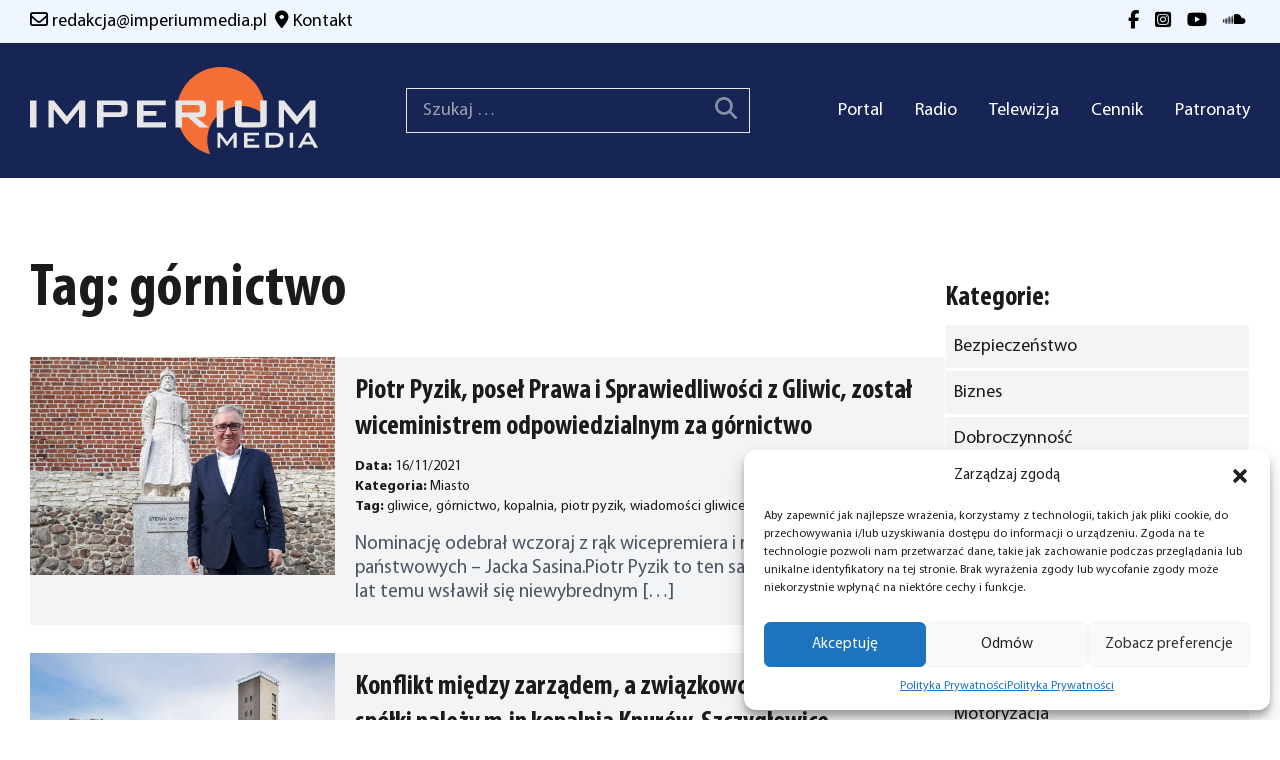

--- FILE ---
content_type: text/html; charset=UTF-8
request_url: https://imperiummedia.pl/tag/gornictwo/
body_size: 16496
content:
<!DOCTYPE html>
<html lang="pl-PL">

<head>
    <meta charset="UTF-8">
    <meta name="viewport" content="width=device-width">
    <link rel="profile" href="https://gmpg.org/xfn/11">
    <link rel="pingback" href="https://imperiummedia.pl/xmlrpc.php">

    <meta name='robots' content='index, follow, max-image-preview:large, max-snippet:-1, max-video-preview:-1' />

	<!-- This site is optimized with the Yoast SEO plugin v25.0 - https://yoast.com/wordpress/plugins/seo/ -->
	<title>Archiwa górnictwo - IMPERIUM Media - Radio Telewizja</title>
	<link rel="canonical" href="https://imperiummedia.pl/tag/gornictwo/" />
	<meta property="og:locale" content="pl_PL" />
	<meta property="og:type" content="article" />
	<meta property="og:title" content="Archiwa górnictwo - IMPERIUM Media - Radio Telewizja" />
	<meta property="og:url" content="https://imperiummedia.pl/tag/gornictwo/" />
	<meta property="og:site_name" content="IMPERIUM Media - Radio Telewizja" />
	<meta name="twitter:card" content="summary_large_image" />
	<script type="application/ld+json" class="yoast-schema-graph">{"@context":"https://schema.org","@graph":[{"@type":"CollectionPage","@id":"https://imperiummedia.pl/tag/gornictwo/","url":"https://imperiummedia.pl/tag/gornictwo/","name":"Archiwa górnictwo - IMPERIUM Media - Radio Telewizja","isPartOf":{"@id":"https://imperiummedia.pl/#website"},"primaryImageOfPage":{"@id":"https://imperiummedia.pl/tag/gornictwo/#primaryimage"},"image":{"@id":"https://imperiummedia.pl/tag/gornictwo/#primaryimage"},"thumbnailUrl":"https://imperiummedia.pl/wp-content/uploads/2021/11/54525472_2095570543813261_8889035560442658816_n-e1637047799394.jpg","breadcrumb":{"@id":"https://imperiummedia.pl/tag/gornictwo/#breadcrumb"},"inLanguage":"pl-PL"},{"@type":"ImageObject","inLanguage":"pl-PL","@id":"https://imperiummedia.pl/tag/gornictwo/#primaryimage","url":"https://imperiummedia.pl/wp-content/uploads/2021/11/54525472_2095570543813261_8889035560442658816_n-e1637047799394.jpg","contentUrl":"https://imperiummedia.pl/wp-content/uploads/2021/11/54525472_2095570543813261_8889035560442658816_n-e1637047799394.jpg","width":1072,"height":766,"caption":"fot. Facebook Piotr Pyzik"},{"@type":"BreadcrumbList","@id":"https://imperiummedia.pl/tag/gornictwo/#breadcrumb","itemListElement":[{"@type":"ListItem","position":1,"name":"Strona główna","item":"https://imperiummedia.pl/"},{"@type":"ListItem","position":2,"name":"górnictwo"}]},{"@type":"WebSite","@id":"https://imperiummedia.pl/#website","url":"https://imperiummedia.pl/","name":"IMPERIUM Media - Radio Telewizja","description":"Radio i Telewizja IMPERIUM","publisher":{"@id":"https://imperiummedia.pl/#organization"},"potentialAction":[{"@type":"SearchAction","target":{"@type":"EntryPoint","urlTemplate":"https://imperiummedia.pl/?s={search_term_string}"},"query-input":{"@type":"PropertyValueSpecification","valueRequired":true,"valueName":"search_term_string"}}],"inLanguage":"pl-PL"},{"@type":"Organization","@id":"https://imperiummedia.pl/#organization","name":"IMPERIUM Media - Radio Telewizja","url":"https://imperiummedia.pl/","logo":{"@type":"ImageObject","inLanguage":"pl-PL","@id":"https://imperiummedia.pl/#/schema/logo/image/","url":"https://imperiummedia.pl/wp-content/uploads/2022/10/logo_media-1.png","contentUrl":"https://imperiummedia.pl/wp-content/uploads/2022/10/logo_media-1.png","width":1000,"height":304,"caption":"IMPERIUM Media - Radio Telewizja"},"image":{"@id":"https://imperiummedia.pl/#/schema/logo/image/"},"sameAs":["https://www.facebook.com/RadioTelewizjaImperium"]}]}</script>
	<!-- / Yoast SEO plugin. -->


<link rel="alternate" type="application/rss+xml" title="IMPERIUM Media - Radio Telewizja &raquo; Kanał z wpisami otagowanymi jako górnictwo" href="https://imperiummedia.pl/tag/gornictwo/feed/" />
<style id='wp-img-auto-sizes-contain-inline-css' type='text/css'>
img:is([sizes=auto i],[sizes^="auto," i]){contain-intrinsic-size:3000px 1500px}
/*# sourceURL=wp-img-auto-sizes-contain-inline-css */
</style>

<style id='wp-emoji-styles-inline-css' type='text/css'>

	img.wp-smiley, img.emoji {
		display: inline !important;
		border: none !important;
		box-shadow: none !important;
		height: 1em !important;
		width: 1em !important;
		margin: 0 0.07em !important;
		vertical-align: -0.1em !important;
		background: none !important;
		padding: 0 !important;
	}
/*# sourceURL=wp-emoji-styles-inline-css */
</style>
<link rel='stylesheet' id='wp-block-library-css' href='https://imperiummedia.pl/wp-includes/css/dist/block-library/style.min.css?ver=6.9' type='text/css' media='all' />
<style id='wp-block-heading-inline-css' type='text/css'>
h1:where(.wp-block-heading).has-background,h2:where(.wp-block-heading).has-background,h3:where(.wp-block-heading).has-background,h4:where(.wp-block-heading).has-background,h5:where(.wp-block-heading).has-background,h6:where(.wp-block-heading).has-background{padding:1.25em 2.375em}h1.has-text-align-left[style*=writing-mode]:where([style*=vertical-lr]),h1.has-text-align-right[style*=writing-mode]:where([style*=vertical-rl]),h2.has-text-align-left[style*=writing-mode]:where([style*=vertical-lr]),h2.has-text-align-right[style*=writing-mode]:where([style*=vertical-rl]),h3.has-text-align-left[style*=writing-mode]:where([style*=vertical-lr]),h3.has-text-align-right[style*=writing-mode]:where([style*=vertical-rl]),h4.has-text-align-left[style*=writing-mode]:where([style*=vertical-lr]),h4.has-text-align-right[style*=writing-mode]:where([style*=vertical-rl]),h5.has-text-align-left[style*=writing-mode]:where([style*=vertical-lr]),h5.has-text-align-right[style*=writing-mode]:where([style*=vertical-rl]),h6.has-text-align-left[style*=writing-mode]:where([style*=vertical-lr]),h6.has-text-align-right[style*=writing-mode]:where([style*=vertical-rl]){rotate:180deg}
/*# sourceURL=https://imperiummedia.pl/wp-includes/blocks/heading/style.min.css */
</style>
<style id='wp-block-paragraph-inline-css' type='text/css'>
.is-small-text{font-size:.875em}.is-regular-text{font-size:1em}.is-large-text{font-size:2.25em}.is-larger-text{font-size:3em}.has-drop-cap:not(:focus):first-letter{float:left;font-size:8.4em;font-style:normal;font-weight:100;line-height:.68;margin:.05em .1em 0 0;text-transform:uppercase}body.rtl .has-drop-cap:not(:focus):first-letter{float:none;margin-left:.1em}p.has-drop-cap.has-background{overflow:hidden}:root :where(p.has-background){padding:1.25em 2.375em}:where(p.has-text-color:not(.has-link-color)) a{color:inherit}p.has-text-align-left[style*="writing-mode:vertical-lr"],p.has-text-align-right[style*="writing-mode:vertical-rl"]{rotate:180deg}
/*# sourceURL=https://imperiummedia.pl/wp-includes/blocks/paragraph/style.min.css */
</style>
<style id='global-styles-inline-css' type='text/css'>
:root{--wp--preset--aspect-ratio--square: 1;--wp--preset--aspect-ratio--4-3: 4/3;--wp--preset--aspect-ratio--3-4: 3/4;--wp--preset--aspect-ratio--3-2: 3/2;--wp--preset--aspect-ratio--2-3: 2/3;--wp--preset--aspect-ratio--16-9: 16/9;--wp--preset--aspect-ratio--9-16: 9/16;--wp--preset--color--black: #000000;--wp--preset--color--cyan-bluish-gray: #abb8c3;--wp--preset--color--white: #ffffff;--wp--preset--color--pale-pink: #f78da7;--wp--preset--color--vivid-red: #cf2e2e;--wp--preset--color--luminous-vivid-orange: #ff6900;--wp--preset--color--luminous-vivid-amber: #fcb900;--wp--preset--color--light-green-cyan: #7bdcb5;--wp--preset--color--vivid-green-cyan: #00d084;--wp--preset--color--pale-cyan-blue: #8ed1fc;--wp--preset--color--vivid-cyan-blue: #0693e3;--wp--preset--color--vivid-purple: #9b51e0;--wp--preset--color--black-brand: #1b1b1d;--wp--preset--color--orange-brand: #e15d1b;--wp--preset--gradient--vivid-cyan-blue-to-vivid-purple: linear-gradient(135deg,rgb(6,147,227) 0%,rgb(155,81,224) 100%);--wp--preset--gradient--light-green-cyan-to-vivid-green-cyan: linear-gradient(135deg,rgb(122,220,180) 0%,rgb(0,208,130) 100%);--wp--preset--gradient--luminous-vivid-amber-to-luminous-vivid-orange: linear-gradient(135deg,rgb(252,185,0) 0%,rgb(255,105,0) 100%);--wp--preset--gradient--luminous-vivid-orange-to-vivid-red: linear-gradient(135deg,rgb(255,105,0) 0%,rgb(207,46,46) 100%);--wp--preset--gradient--very-light-gray-to-cyan-bluish-gray: linear-gradient(135deg,rgb(238,238,238) 0%,rgb(169,184,195) 100%);--wp--preset--gradient--cool-to-warm-spectrum: linear-gradient(135deg,rgb(74,234,220) 0%,rgb(151,120,209) 20%,rgb(207,42,186) 40%,rgb(238,44,130) 60%,rgb(251,105,98) 80%,rgb(254,248,76) 100%);--wp--preset--gradient--blush-light-purple: linear-gradient(135deg,rgb(255,206,236) 0%,rgb(152,150,240) 100%);--wp--preset--gradient--blush-bordeaux: linear-gradient(135deg,rgb(254,205,165) 0%,rgb(254,45,45) 50%,rgb(107,0,62) 100%);--wp--preset--gradient--luminous-dusk: linear-gradient(135deg,rgb(255,203,112) 0%,rgb(199,81,192) 50%,rgb(65,88,208) 100%);--wp--preset--gradient--pale-ocean: linear-gradient(135deg,rgb(255,245,203) 0%,rgb(182,227,212) 50%,rgb(51,167,181) 100%);--wp--preset--gradient--electric-grass: linear-gradient(135deg,rgb(202,248,128) 0%,rgb(113,206,126) 100%);--wp--preset--gradient--midnight: linear-gradient(135deg,rgb(2,3,129) 0%,rgb(40,116,252) 100%);--wp--preset--font-size--small: 0.875rem;--wp--preset--font-size--medium: 20px;--wp--preset--font-size--large: 1.75rem;--wp--preset--font-size--x-large: 42px;--wp--preset--font-size--regular: 1.5rem;--wp--preset--font-size--xl: 2.25rem;--wp--preset--font-size--xxl: 2.4rem;--wp--preset--font-size--xxxl: 3.8rem;--wp--preset--spacing--20: 0.44rem;--wp--preset--spacing--30: 0.67rem;--wp--preset--spacing--40: 1rem;--wp--preset--spacing--50: 1.5rem;--wp--preset--spacing--60: 2.25rem;--wp--preset--spacing--70: 3.38rem;--wp--preset--spacing--80: 5.06rem;--wp--preset--shadow--natural: 6px 6px 9px rgba(0, 0, 0, 0.2);--wp--preset--shadow--deep: 12px 12px 50px rgba(0, 0, 0, 0.4);--wp--preset--shadow--sharp: 6px 6px 0px rgba(0, 0, 0, 0.2);--wp--preset--shadow--outlined: 6px 6px 0px -3px rgb(255, 255, 255), 6px 6px rgb(0, 0, 0);--wp--preset--shadow--crisp: 6px 6px 0px rgb(0, 0, 0);}:root { --wp--style--global--content-size: 1025px;--wp--style--global--wide-size: 1280px; }:where(body) { margin: 0; }.wp-site-blocks > .alignleft { float: left; margin-right: 2em; }.wp-site-blocks > .alignright { float: right; margin-left: 2em; }.wp-site-blocks > .aligncenter { justify-content: center; margin-left: auto; margin-right: auto; }:where(.is-layout-flex){gap: 0.5em;}:where(.is-layout-grid){gap: 0.5em;}.is-layout-flow > .alignleft{float: left;margin-inline-start: 0;margin-inline-end: 2em;}.is-layout-flow > .alignright{float: right;margin-inline-start: 2em;margin-inline-end: 0;}.is-layout-flow > .aligncenter{margin-left: auto !important;margin-right: auto !important;}.is-layout-constrained > .alignleft{float: left;margin-inline-start: 0;margin-inline-end: 2em;}.is-layout-constrained > .alignright{float: right;margin-inline-start: 2em;margin-inline-end: 0;}.is-layout-constrained > .aligncenter{margin-left: auto !important;margin-right: auto !important;}.is-layout-constrained > :where(:not(.alignleft):not(.alignright):not(.alignfull)){max-width: var(--wp--style--global--content-size);margin-left: auto !important;margin-right: auto !important;}.is-layout-constrained > .alignwide{max-width: var(--wp--style--global--wide-size);}body .is-layout-flex{display: flex;}.is-layout-flex{flex-wrap: wrap;align-items: center;}.is-layout-flex > :is(*, div){margin: 0;}body .is-layout-grid{display: grid;}.is-layout-grid > :is(*, div){margin: 0;}body{padding-top: 0px;padding-right: 0px;padding-bottom: 0px;padding-left: 0px;}a:where(:not(.wp-element-button)){text-decoration: underline;}:root :where(.wp-element-button, .wp-block-button__link){background-color: #32373c;border-width: 0;color: #fff;font-family: inherit;font-size: inherit;font-style: inherit;font-weight: inherit;letter-spacing: inherit;line-height: inherit;padding-top: calc(0.667em + 2px);padding-right: calc(1.333em + 2px);padding-bottom: calc(0.667em + 2px);padding-left: calc(1.333em + 2px);text-decoration: none;text-transform: inherit;}.has-black-color{color: var(--wp--preset--color--black) !important;}.has-cyan-bluish-gray-color{color: var(--wp--preset--color--cyan-bluish-gray) !important;}.has-white-color{color: var(--wp--preset--color--white) !important;}.has-pale-pink-color{color: var(--wp--preset--color--pale-pink) !important;}.has-vivid-red-color{color: var(--wp--preset--color--vivid-red) !important;}.has-luminous-vivid-orange-color{color: var(--wp--preset--color--luminous-vivid-orange) !important;}.has-luminous-vivid-amber-color{color: var(--wp--preset--color--luminous-vivid-amber) !important;}.has-light-green-cyan-color{color: var(--wp--preset--color--light-green-cyan) !important;}.has-vivid-green-cyan-color{color: var(--wp--preset--color--vivid-green-cyan) !important;}.has-pale-cyan-blue-color{color: var(--wp--preset--color--pale-cyan-blue) !important;}.has-vivid-cyan-blue-color{color: var(--wp--preset--color--vivid-cyan-blue) !important;}.has-vivid-purple-color{color: var(--wp--preset--color--vivid-purple) !important;}.has-black-brand-color{color: var(--wp--preset--color--black-brand) !important;}.has-orange-brand-color{color: var(--wp--preset--color--orange-brand) !important;}.has-black-background-color{background-color: var(--wp--preset--color--black) !important;}.has-cyan-bluish-gray-background-color{background-color: var(--wp--preset--color--cyan-bluish-gray) !important;}.has-white-background-color{background-color: var(--wp--preset--color--white) !important;}.has-pale-pink-background-color{background-color: var(--wp--preset--color--pale-pink) !important;}.has-vivid-red-background-color{background-color: var(--wp--preset--color--vivid-red) !important;}.has-luminous-vivid-orange-background-color{background-color: var(--wp--preset--color--luminous-vivid-orange) !important;}.has-luminous-vivid-amber-background-color{background-color: var(--wp--preset--color--luminous-vivid-amber) !important;}.has-light-green-cyan-background-color{background-color: var(--wp--preset--color--light-green-cyan) !important;}.has-vivid-green-cyan-background-color{background-color: var(--wp--preset--color--vivid-green-cyan) !important;}.has-pale-cyan-blue-background-color{background-color: var(--wp--preset--color--pale-cyan-blue) !important;}.has-vivid-cyan-blue-background-color{background-color: var(--wp--preset--color--vivid-cyan-blue) !important;}.has-vivid-purple-background-color{background-color: var(--wp--preset--color--vivid-purple) !important;}.has-black-brand-background-color{background-color: var(--wp--preset--color--black-brand) !important;}.has-orange-brand-background-color{background-color: var(--wp--preset--color--orange-brand) !important;}.has-black-border-color{border-color: var(--wp--preset--color--black) !important;}.has-cyan-bluish-gray-border-color{border-color: var(--wp--preset--color--cyan-bluish-gray) !important;}.has-white-border-color{border-color: var(--wp--preset--color--white) !important;}.has-pale-pink-border-color{border-color: var(--wp--preset--color--pale-pink) !important;}.has-vivid-red-border-color{border-color: var(--wp--preset--color--vivid-red) !important;}.has-luminous-vivid-orange-border-color{border-color: var(--wp--preset--color--luminous-vivid-orange) !important;}.has-luminous-vivid-amber-border-color{border-color: var(--wp--preset--color--luminous-vivid-amber) !important;}.has-light-green-cyan-border-color{border-color: var(--wp--preset--color--light-green-cyan) !important;}.has-vivid-green-cyan-border-color{border-color: var(--wp--preset--color--vivid-green-cyan) !important;}.has-pale-cyan-blue-border-color{border-color: var(--wp--preset--color--pale-cyan-blue) !important;}.has-vivid-cyan-blue-border-color{border-color: var(--wp--preset--color--vivid-cyan-blue) !important;}.has-vivid-purple-border-color{border-color: var(--wp--preset--color--vivid-purple) !important;}.has-black-brand-border-color{border-color: var(--wp--preset--color--black-brand) !important;}.has-orange-brand-border-color{border-color: var(--wp--preset--color--orange-brand) !important;}.has-vivid-cyan-blue-to-vivid-purple-gradient-background{background: var(--wp--preset--gradient--vivid-cyan-blue-to-vivid-purple) !important;}.has-light-green-cyan-to-vivid-green-cyan-gradient-background{background: var(--wp--preset--gradient--light-green-cyan-to-vivid-green-cyan) !important;}.has-luminous-vivid-amber-to-luminous-vivid-orange-gradient-background{background: var(--wp--preset--gradient--luminous-vivid-amber-to-luminous-vivid-orange) !important;}.has-luminous-vivid-orange-to-vivid-red-gradient-background{background: var(--wp--preset--gradient--luminous-vivid-orange-to-vivid-red) !important;}.has-very-light-gray-to-cyan-bluish-gray-gradient-background{background: var(--wp--preset--gradient--very-light-gray-to-cyan-bluish-gray) !important;}.has-cool-to-warm-spectrum-gradient-background{background: var(--wp--preset--gradient--cool-to-warm-spectrum) !important;}.has-blush-light-purple-gradient-background{background: var(--wp--preset--gradient--blush-light-purple) !important;}.has-blush-bordeaux-gradient-background{background: var(--wp--preset--gradient--blush-bordeaux) !important;}.has-luminous-dusk-gradient-background{background: var(--wp--preset--gradient--luminous-dusk) !important;}.has-pale-ocean-gradient-background{background: var(--wp--preset--gradient--pale-ocean) !important;}.has-electric-grass-gradient-background{background: var(--wp--preset--gradient--electric-grass) !important;}.has-midnight-gradient-background{background: var(--wp--preset--gradient--midnight) !important;}.has-small-font-size{font-size: var(--wp--preset--font-size--small) !important;}.has-medium-font-size{font-size: var(--wp--preset--font-size--medium) !important;}.has-large-font-size{font-size: var(--wp--preset--font-size--large) !important;}.has-x-large-font-size{font-size: var(--wp--preset--font-size--x-large) !important;}.has-regular-font-size{font-size: var(--wp--preset--font-size--regular) !important;}.has-xl-font-size{font-size: var(--wp--preset--font-size--xl) !important;}.has-xxl-font-size{font-size: var(--wp--preset--font-size--xxl) !important;}.has-xxxl-font-size{font-size: var(--wp--preset--font-size--xxxl) !important;}
/*# sourceURL=global-styles-inline-css */
</style>

<link rel='stylesheet' id='cmplz-general-css' href='https://imperiummedia.pl/wp-content/plugins/complianz-gdpr/assets/css/cookieblocker.min.css?ver=1746551580' type='text/css' media='all' />
<link rel='stylesheet' id='imperiummedia-css' href='https://imperiummedia.pl/wp-content/themes/imperium-media/css/app.css?ver=1.6.5' type='text/css' media='all' />
<link rel='stylesheet' id='owl-carousel-css' href='https://imperiummedia.pl/wp-content/themes/imperium-media/css/owl.carousel.min.css?ver=1.6.5' type='text/css' media='all' />
<link rel='stylesheet' id='fancybox-css' href='https://imperiummedia.pl/wp-content/plugins/easy-fancybox/fancybox/1.5.4/jquery.fancybox.min.css?ver=6.9' type='text/css' media='screen' />
<style id='fancybox-inline-css' type='text/css'>
#fancybox-content{border-color:#ffffff;}#fancybox-title,#fancybox-title-float-main{color:#fff}
/*# sourceURL=fancybox-inline-css */
</style>
<script type="text/javascript" src="https://imperiummedia.pl/wp-includes/js/jquery/jquery.min.js?ver=3.7.1" id="jquery-core-js"></script>
<script type="text/javascript" src="https://imperiummedia.pl/wp-includes/js/jquery/jquery-migrate.min.js?ver=3.4.1" id="jquery-migrate-js"></script>
<script type="text/javascript" src="https://imperiummedia.pl/wp-content/themes/imperium-media/js/owl.carousel.min.js?ver=1.6.5" id="owl-carousel-js"></script>
<script type="text/javascript" id="imperiummedia-js-extra">
/* <![CDATA[ */
var lux_ajax_object = {"ajax_url":"https://imperiummedia.pl/wp-admin/admin-ajax.php","site_url":"https://imperiummedia.pl","nonce":"83968a5c3d"};
//# sourceURL=imperiummedia-js-extra
/* ]]> */
</script>
<script type="text/javascript" src="https://imperiummedia.pl/wp-content/themes/imperium-media/js/app.js?ver=1.6.5" id="imperiummedia-js"></script>
<link rel="https://api.w.org/" href="https://imperiummedia.pl/wp-json/" /><link rel="alternate" title="JSON" type="application/json" href="https://imperiummedia.pl/wp-json/wp/v2/tags/341" /><link rel="EditURI" type="application/rsd+xml" title="RSD" href="https://imperiummedia.pl/xmlrpc.php?rsd" />
<meta name="generator" content="WordPress 6.9" />
<link rel="stylesheet" href="https://cdnjs.cloudflare.com/ajax/libs/video.js/8.0.2/video-js.min.css" integrity="sha512-vkNm+5dH5Ni0XrEMSH75HihdVlK8JuMRXtjA/40w+1UBOxnRKwrYyeIfylt2d7EK+z8uw5BLA4biVJ9War7SRg==" crossorigin="anonymous" referrerpolicy="no-referrer" />
<script src="https://cdnjs.cloudflare.com/ajax/libs/video.js/7.21.1/video.min.js" integrity="sha512-MVBrInWdHaDQQNrDEmZ0qZnuclTBAwIJn8Id9eEzZibAHaWjeAF8TEM3RcJ09eGjWgPq8Ud+42wegsir8usLeg==" crossorigin="anonymous" referrerpolicy="no-referrer"></script>
<script>
const ip4ToInt = ip =>
  ip.split('.').reduce((int, oct) => (int << 8) + parseInt(oct, 10), 0) >>> 0;

const isIp4InCidr = ip => cidr => {
  const [range, bits = 32] = cidr.split('/');
  const mask = ~(2 ** (32 - bits) - 1);
  return (ip4ToInt(ip) & mask) === (ip4ToInt(range) & mask);
};

const isIp4InCidrs = (ip, cidrs) => cidrs.some(isIp4InCidr(ip));

function disable(){
  jQuery.getJSON('https://api.ipify.org?format=jsonp&callback=?', function(data) {
    myIP = data["ip"];
    if (!isIp4InCidrs(myIP, ['91.193.208.0/22', '178.16.96.0/20'])){
      var player = videojs('kronika');
      if (player) {
        document.getElementById("player-overlay").style.display = "flex";
        player.src({ type: "video/mp4", src: "https://imperiummedia.pl/wp-content/uploads/2024/01/kronika2.mp4" });
        player.ready(function() {
          this.muted(true);
	      this.loop(true);
          this.controlBar.hide();
          this.load(); // Load the new source
          this.play().then(() => {
            // Playback started successfully
          }).catch(error => {
            console.error('Error attempting to play:', error);
          });
        });
      }  
    }
  });
}

function muteAllOther(i){
    var players = videojs.getAllPlayers();
    delete players[i];
    players.forEach(x=>{x.muted(true)});
}
					
function onReady(){
	videojs.getAllPlayers().forEach( (x,i) => {
		x.play();
		handleClick = function() {
			muteAllOther(i);
			this.muted(!this.muted());
		}
		x.handleTechClick_ = handleClick;
 		//x.on('click', handleClick);
	});
	disable();
}
window.addEventListener('load', onReady)

</script>
			<style>.cmplz-hidden {
					display: none !important;
				}</style><style id="uagb-style-conditional-extension">@media (min-width: 1025px){body .uag-hide-desktop.uagb-google-map__wrap,body .uag-hide-desktop{display:none !important}}@media (min-width: 768px) and (max-width: 1024px){body .uag-hide-tab.uagb-google-map__wrap,body .uag-hide-tab{display:none !important}}@media (max-width: 767px){body .uag-hide-mob.uagb-google-map__wrap,body .uag-hide-mob{display:none !important}}</style><style id="uagb-style-frontend-341">.uag-blocks-common-selector{z-index:var(--z-index-desktop) !important}@media (max-width: 976px){.uag-blocks-common-selector{z-index:var(--z-index-tablet) !important}}@media (max-width: 767px){.uag-blocks-common-selector{z-index:var(--z-index-mobile) !important}}
</style><link rel="icon" href="https://imperiummedia.pl/wp-content/uploads/2023/01/favicon.png" sizes="32x32" />
<link rel="icon" href="https://imperiummedia.pl/wp-content/uploads/2023/01/favicon.png" sizes="192x192" />
<link rel="apple-touch-icon" href="https://imperiummedia.pl/wp-content/uploads/2023/01/favicon.png" />
<meta name="msapplication-TileImage" content="https://imperiummedia.pl/wp-content/uploads/2023/01/favicon.png" />
</head>

<body class="archive tag tag-gornictwo tag-341 wp-theme-imperium-media bg-white text-black-brand antialiased font-myriad-pro">

    
    <div id="page" class="min-h-screen flex flex-col">

        
        <header class="bg-blue-950 header-alt">

            <div class=" bg-blue-50 py-2 ">
                <div class=" custom-container flex flex-col sm:flex-row justify-center sm:justify-between text-black ">
                    <div class="flex flex-col sm:flex-row justify-center sm:justify-between">
                        <div class=" hover:text-orange-brand mx-auto  sm:mx-0 ">
                            <i class=" fa-regular fa-envelope"></i>
                            <a class="text-black hover:text-orange-brand" href="/cdn-cgi/l/email-protection#b3c1d6d7d2d8d0d9d2f3dadec3d6c1dac6deded6d7dad29dc3df"><span class="__cf_email__" data-cfemail="5d2f38393c363e373c1d34302d382f342830303839343c732d31">[email&#160;protected]</span></a>
                        </div>
                        <div class=" hover:text-orange-brand mx-auto  sm:mx-0 ">
                            <i class="ml-2 fa-solid fa-location-dot"></i>
                            <a class="text-black hover:text-orange-brand" href="/kontakt">Kontakt</a>
                        </div>
                    </div>
                    <div class="flex mx-auto sm:mx-0 ">
                        <div>
                            <a class="text-black hover:text-orange-brand px-1"
                                href="https://www.facebook.com/RadioTelewizjaImperium/" target="_blank"><i
                                    class="fa-brands fa-facebook-f hover:text-orange-brand"></i></a>

                        </div>
                        <div class="ml-2">
                            <a class="text-black hover:text-orange-brand px-1"
                                href="https://www.instagram.com/radio.telewizja.imperium/" target="_blank"><i
                                    class="fa-brands fa-square-instagram  hover:text-orange-brand"></i></a>
                        </div>
                        <div class="ml-2">
                            <a class="text-black hover:text-orange-brand px-1"
                                href="https://www.youtube.com/channel/UCJMNT_7kRI5788EJeDFfX7Q" target="_blank"><i
                                    class="fa-brands fa-youtube  hover:text-orange-brand"></i></a>
                        </div>
                        <div class="ml-2">
                            <a class="text-black hover:text-orange-brand px-1"
                                href="https://soundcloud.com/radioimperium" target="_blank"><i
                                    class="fa-brands fa-soundcloud  hover:text-orange-brand"></i></a>
                        </div>
                    </div>
                </div>
            </div>

            <div class=" custom-container">
                <div class="lg:flex lg:justify-between lg:items-center  py-6">
                    <div class="flex justify-between items-center">
                        <div>
                            <a href="https://imperiummedia.pl">
                                <img src="https://imperiummedia.pl/wp-content/themes/imperium-media/images/logo-white.svg" alt=""
                                    class=" max-w-56 sm:max-w-72">
                            </a>
                        </div>

                        <div class="hidden md:block lg:hidden border pr-3 text-white"><form role="search" method="get" class="search-form" action="https://imperiummedia.pl/">
				<label>
					<span class="screen-reader-text">Szukaj:</span>
					<input type="search" class="search-field" placeholder="Szukaj &hellip;" value="" name="s" />
				</label>
				<input type="submit" class="search-submit" value="Szukaj" />
			</form>                        </div>


                        <div class="lg:hidden">
                            <button class="toggle-menu">
                                <i class="fa-solid fa-bars text-large md:text-xl text-white"></i>
                            </button>
                        </div>

                    </div>
                    <div class="block md:hidden lg:block border pr-3 mt-5 lg:mt-0 text-white">
                        <form role="search" method="get" class="search-form" action="https://imperiummedia.pl/">
				<label>
					<span class="screen-reader-text">Szukaj:</span>
					<input type="search" class="search-field" placeholder="Szukaj &hellip;" value="" name="s" />
				</label>
				<input type="submit" class="search-submit" value="Szukaj" />
			</form></div>
                    <div class="menu-wrap    ">
                        <button class="toggle-menu float-right p-4 lg:hidden ml-auto mt-10"><i
                                class="fa-solid fa-x text-white"></i></button>
                        <div id="primary-menu" class="flex md:block flex-column  mt-4 p-4 lg:mt-0 lg:p-0 lg:bg-transparent w-full nav-alt"><ul id="menu-menu-glowne" class="lg:flex lg:-mx-4 w-full "><li id="menu-item-56364" class="menu-item menu-item-type-post_type menu-item-object-page menu-item-home menu-item-56364 lg:mx-4 text-right w-full min-w-fit hover:text-orange-brand text-regular lg:text-[18px] text-white"><a href="https://imperiummedia.pl/">Portal</a></li>
<li id="menu-item-56256" class="menu-item menu-item-type-post_type menu-item-object-page menu-item-56256 lg:mx-4 text-right w-full min-w-fit hover:text-orange-brand text-regular lg:text-[18px] text-white"><a href="https://imperiummedia.pl/radio/">Radio</a></li>
<li id="menu-item-56255" class="menu-item menu-item-type-post_type menu-item-object-page menu-item-56255 lg:mx-4 text-right w-full min-w-fit hover:text-orange-brand text-regular lg:text-[18px] text-white"><a href="https://imperiummedia.pl/telewizja/">Telewizja</a></li>
<li id="menu-item-56254" class="menu-item menu-item-type-post_type menu-item-object-page menu-item-56254 lg:mx-4 text-right w-full min-w-fit hover:text-orange-brand text-regular lg:text-[18px] text-white"><a href="https://imperiummedia.pl/reklama/">Cennik</a></li>
<li id="menu-item-56252" class="menu-item menu-item-type-post_type menu-item-object-page menu-item-56252 lg:mx-4 text-right w-full min-w-fit hover:text-orange-brand text-regular lg:text-[18px] text-white"><a href="https://imperiummedia.pl/patronaty/">Patronaty</a></li>
</ul></div>                        <div class="flex float-right p-4 text-regular lg:hidden justify-end">
                            <div class="ml-auto">
                                <a href="https://www.facebook.com/RadioTelewizjaImperium/" target="_blank"
                                    class="mx-1"><i
                                        class="fa-brands fa-facebook-f text-white hover:text-orange-brand"></i></a>

                            </div>
                            <div class="ml-2">
                                <a href="https://www.instagram.com/radio.telewizja.imperium/" target="_blank"
                                    class="mx-1"><i
                                        class="fa-brands fa-square-instagram  text-white hover:text-orange-brand"></i></a>
                            </div>
                            <div class="ml-2">
                                <a href="https://www.youtube.com/channel/UCJMNT_7kRI5788EJeDFfX7Q" target="_blank"
                                    class="mx-1"><i
                                        class="fa-brands fa-youtube text-white  hover:text-orange-brand"></i></a>
                            </div>
                            <div class="ml-2">
                                <a href="https://soundcloud.com/radioimperium" target="_blank" class="mx-1"><i
                                        class="fa-brands fa-soundcloud text-white hover:text-orange-brand"></i></a>
                            </div>
                        </div>
                    </div>
                </div>
            </div>
        </header>


        
        <main>
<div class="custom-container my-8">
    <div class="flex flex-wrap lg:flex-nowrap gap-7">
        <div class="lg:w-3/4">


            <h1 class="mb-7">Tag: górnictwo</h1>
            <article>
    <a href="https://imperiummedia.pl/piotr-pyzik-posel-prawa-i-sprawiedliwosci-z-gliwic-zostal-wiceministrem-odpowiedzialnym-za-gornictwo/" class="flex flex-wrap md:flex-nowrap news-small bg-gray-100 mb-7 max-w-full">
        <div class="w-full md:w-1/3  shrink-0">
                        <img src="/wp-content/uploads/2021/11/54525472_2095570543813261_8889035560442658816_n-e1637047799394-1024x732.jpg" alt="Piotr Pyzik, poseł Prawa i Sprawiedliwości z Gliwic, został wiceministrem odpowiedzialnym za górnictwo" />
            
        </div>
        <div class="px-5 pt-1  pb-3 flex flex-col">
            <h2 class="text-[1.25rem] md:text-large">Piotr Pyzik, poseł Prawa i Sprawiedliwości z Gliwic, został wiceministrem odpowiedzialnym za górnictwo</h2>
            <p class="text-sm mt-1"><b>Data:</b> 16/11/2021<br />
                                <span><b>Kategoria:</b> <span	class='inline-block   leading-none mr-1 '> Miasto </span></span>
                <br />
                                <span><b>Tag:</b> <span	class='inline-block   leading-none mr-1 '> gliwice,  </span><span	class='inline-block   leading-none mr-1 '> górnictwo,  </span><span	class='inline-block   leading-none mr-1 '> kopalnia,  </span><span	class='inline-block   leading-none mr-1 '> piotr pyzik,  </span><span	class='inline-block   leading-none mr-1 '> wiadomości gliwice </span></span>
                            </p>
            <div class=" text-gray-600">
                <p><p>Nominację odebrał wczoraj z rąk wicepremiera i ministra aktywów państwowych &#8211; Jacka Sasina.Piotr Pyzik to ten sam polityk, który kilka lat temu wsławił się niewybrednym [&hellip;]</p>
</p>
            </div>

        </div>
    </a>
</article><article>
    <a href="https://imperiummedia.pl/konflikt-miedzy-zarzadem-a-zwiazkowcami-w-jsw-do-spolki-nalezy-m-in-kopalnia-knurow-szczyglowice/" class="flex flex-wrap md:flex-nowrap news-small bg-gray-100 mb-7 max-w-full">
        <div class="w-full md:w-1/3  shrink-0">
                        <img src="/wp-content/uploads/2021/06/knurow-01-fot-dawid-lach-1024x683.jpg" alt="Konflikt między zarządem, a związkowcami w JSW. Do spółki należy m.in kopalnia Knurów-Szczygłowice" />
            
        </div>
        <div class="px-5 pt-1  pb-3 flex flex-col">
            <h2 class="text-[1.25rem] md:text-large">Konflikt między zarządem, a związkowcami w JSW. Do spółki należy m.in kopalnia Knurów-Szczygłowice</h2>
            <p class="text-sm mt-1"><b>Data:</b> 17/06/2021<br />
                                <span><b>Kategoria:</b> <span	class='inline-block   leading-none mr-1 '> Miasto </span></span>
                <br />
                                <span><b>Tag:</b> <span	class='inline-block   leading-none mr-1 '> górnictwo,  </span><span	class='inline-block   leading-none mr-1 '> górnicy,  </span><span	class='inline-block   leading-none mr-1 '> jsw,  </span><span	class='inline-block   leading-none mr-1 '> Knurów,  </span><span	class='inline-block   leading-none mr-1 '> konflikt,  </span><span	class='inline-block   leading-none mr-1 '> polska grupa górnicza,  </span><span	class='inline-block   leading-none mr-1 '> związkowcy </span></span>
                            </p>
            <div class=" text-gray-600">
                <p><p>Zaognia się konflikt między zarządem, a stroną związkową w Jastrzębskiej Spółce Węglowej do której należy m.in Kopalnia Knurów-Szczygłowice. Związkowy domagają się 6% podwyżki, zarząd zgodził [&hellip;]</p>
</p>
            </div>

        </div>
    </a>
</article><article>
    <a href="https://imperiummedia.pl/gornicy-parafuja-umowe-spoleczna-jaka-przyszlosc-czeka-gornikow-z-kopalni-sosnica/" class="flex flex-wrap md:flex-nowrap news-small bg-gray-100 mb-7 max-w-full">
        <div class="w-full md:w-1/3  shrink-0">
                        <img src="/wp-content/uploads/2021/04/zwiazkowiec.00_17_05_12.Still001-1024x576.jpg" alt="Górnicy parafują umowę społeczną. Jaka przyszłość czeka górników z kopalni Sośnica?" />
            
        </div>
        <div class="px-5 pt-1  pb-3 flex flex-col">
            <h2 class="text-[1.25rem] md:text-large">Górnicy parafują umowę społeczną. Jaka przyszłość czeka górników z kopalni Sośnica?</h2>
            <p class="text-sm mt-1"><b>Data:</b> 28/04/2021<br />
                                <span><b>Kategoria:</b> <span	class='inline-block   leading-none mr-1 '> Biznes,  </span><span	class='inline-block   leading-none mr-1 '> Miasto </span></span>
                <br />
                                <span><b>Tag:</b> <span	class='inline-block   leading-none mr-1 '> górnictwo,  </span><span	class='inline-block   leading-none mr-1 '> kopalnia,  </span><span	class='inline-block   leading-none mr-1 '> KWK SOŚNICA,  </span><span	class='inline-block   leading-none mr-1 '> przyszłość,  </span><span	class='inline-block   leading-none mr-1 '> umowa,  </span><span	class='inline-block   leading-none mr-1 '> węgiel </span></span>
                            </p>
            <div class=" text-gray-600">
                <p><p>W środę przedstawiciele górniczych związków zawodowych parafują umowę społeczną. Tę udało się ustalić w ubiegłym tygodniu po wielu miesiącach negocjacji górników z rządem. Dokument ustala [&hellip;]</p>
</p>
            </div>

        </div>
    </a>
</article><article>
    <a href="https://imperiummedia.pl/120-000-zl-odprawy-dla-gornikow-zwiazkowcy-przedstawili-projekt-umowy-spolecznej-co-na-to-gliwiczanie/" class="flex flex-wrap md:flex-nowrap news-small bg-gray-100 mb-7 max-w-full">
        <div class="w-full md:w-1/3  shrink-0">
                        <img src="/wp-content/uploads/2021/01/maxresdefault-55-1024x576.jpg" alt="120 000 zł odprawy dla górników? Związkowcy przedstawili projekt umowy społecznej. Co na to gliwiczanie?" />
            
        </div>
        <div class="px-5 pt-1  pb-3 flex flex-col">
            <h2 class="text-[1.25rem] md:text-large">120 000 zł odprawy dla górników? Związkowcy przedstawili projekt umowy społecznej. Co na to gliwiczanie?</h2>
            <p class="text-sm mt-1"><b>Data:</b> 21/01/2021<br />
                                <span><b>Kategoria:</b> <span	class='inline-block   leading-none mr-1 '> Biznes,  </span><span	class='inline-block   leading-none mr-1 '> Miasto </span></span>
                <br />
                                <span><b>Tag:</b> <span	class='inline-block   leading-none mr-1 '> górnictwo,  </span><span	class='inline-block   leading-none mr-1 '> górnicy,  </span><span	class='inline-block   leading-none mr-1 '> kopalnia,  </span><span	class='inline-block   leading-none mr-1 '> kwk,  </span><span	class='inline-block   leading-none mr-1 '> odprawa,  </span><span	class='inline-block   leading-none mr-1 '> sośnica,  </span><span	class='inline-block   leading-none mr-1 '> transformacja </span></span>
                            </p>
            <div class=" text-gray-600">
                <p><p>13 stycznia przedstawiciele rządu przyjechali podpisać umowę z górniczymi związkami. Dotyczyć miała ona planu transformacji górnictwa.&nbsp; Jednak do tego nie doszło, gdyż jak stwierdzili związkowcy [&hellip;]</p>
</p>
            </div>

        </div>
    </a>
</article><article>
    <a href="https://imperiummedia.pl/zwiazkowcy-nie-chca-dac-sie-znow-nabrac-w-sprawie-przyszlosci-gornictwa-jaka-wizja-dla-sosnicy/" class="flex flex-wrap md:flex-nowrap news-small bg-gray-100 mb-7 max-w-full">
        <div class="w-full md:w-1/3  shrink-0">
                        <img src="/wp-content/uploads/2021/01/14.jpg" alt="Związkowcy nie chcą dać się znów nabrać w sprawie przyszłości górnictwa. Jaka wizja dla Sośnicy?" />
            
        </div>
        <div class="px-5 pt-1  pb-3 flex flex-col">
            <h2 class="text-[1.25rem] md:text-large">Związkowcy nie chcą dać się znów nabrać w sprawie przyszłości górnictwa. Jaka wizja dla Sośnicy?</h2>
            <p class="text-sm mt-1"><b>Data:</b> 19/01/2021<br />
                                <span><b>Kategoria:</b> <span	class='inline-block   leading-none mr-1 '> Biznes,  </span><span	class='inline-block   leading-none mr-1 '> Historia,  </span><span	class='inline-block   leading-none mr-1 '> Miasto </span></span>
                <br />
                                <span><b>Tag:</b> <span	class='inline-block   leading-none mr-1 '> górnictwo,  </span><span	class='inline-block   leading-none mr-1 '> kopalnie,  </span><span	class='inline-block   leading-none mr-1 '> przyszłość,  </span><span	class='inline-block   leading-none mr-1 '> sośnica,  </span><span	class='inline-block   leading-none mr-1 '> umowa,  </span><span	class='inline-block   leading-none mr-1 '> związkowcy </span></span>
                            </p>
            <div class=" text-gray-600">
                <p><p>Temat przyszłości górnictwa w Polsce wciąż jest kwestią nie rozstrzygniętą. Choć strona społeczna wstępnie ustaliła harmonogram zamykania kopalń, to ten nie jest dokumentem ostatecznym. 13 [&hellip;]</p>
</p>
            </div>

        </div>
    </a>
</article><article>
    <a href="https://imperiummedia.pl/gornicy-przygotowuja-sie-do-protestu-na-wszystkich-kopalniach-ogloszono-pogotowie-strajkowe/" class="flex flex-wrap md:flex-nowrap news-small bg-gray-100 mb-7 max-w-full">
        <div class="w-full md:w-1/3  shrink-0">
                        <img src="/wp-content/uploads/2020/09/maxresdefault-26-1024x576.jpg" alt="Górnicy przygotowują się do protestu. Na wszystkich kopalniach ogłoszono pogotowie strajkowe" />
            
        </div>
        <div class="px-5 pt-1  pb-3 flex flex-col">
            <h2 class="text-[1.25rem] md:text-large">Górnicy przygotowują się do protestu. Na wszystkich kopalniach ogłoszono pogotowie strajkowe</h2>
            <p class="text-sm mt-1"><b>Data:</b> 15/09/2020<br />
                                <span><b>Kategoria:</b> <span	class='inline-block   leading-none mr-1 '> Biznes,  </span><span	class='inline-block   leading-none mr-1 '> Miasto </span></span>
                <br />
                                <span><b>Tag:</b> <span	class='inline-block   leading-none mr-1 '> górnictwo,  </span><span	class='inline-block   leading-none mr-1 '> górnicy,  </span><span	class='inline-block   leading-none mr-1 '> kopalnia,  </span><span	class='inline-block   leading-none mr-1 '> KWK SOŚNICA,  </span><span	class='inline-block   leading-none mr-1 '> PGG,  </span><span	class='inline-block   leading-none mr-1 '> protest,  </span><span	class='inline-block   leading-none mr-1 '> restrukturyzacja,  </span><span	class='inline-block   leading-none mr-1 '> strajk,  </span><span	class='inline-block   leading-none mr-1 '> wzz sierpień 80 </span></span>
                            </p>
            <div class=" text-gray-600">
                <p><p>Prawdopodobnie czeka nas gorąca jesień w polskim górnictwie i nie bynajmniej z powodu rozpalanego w piecach węgla. Wśród górników i związkowców atmosfera jest napięta. Wszystko [&hellip;]</p>
</p>
            </div>

        </div>
    </a>
</article>            <div class="pagination">

                                
            </div>
        </div>
        <div class="lg:w-1/4">
            <h3 class="mt-[42px] mb-2 ">Kategorie:</h3>
            <ul class="">
                <li class="category-list__item border-b border-white"><span class="category-list__first"></span><a class="block category-list__second flex-grow-1 hover:text-white bg-gray-100 hover:bg-orange-brand p-2 border border-b border-white transition-all" href="/kategoria/bezpieczenstwo">Bezpieczeństwo</a>  
                    </li><li class="category-list__item border-b border-white"><span class="category-list__first"></span><a class="block category-list__second flex-grow-1 hover:text-white bg-gray-100 hover:bg-orange-brand p-2 border border-b border-white transition-all" href="/kategoria/biznes">Biznes</a>  
                    </li><li class="category-list__item border-b border-white"><span class="category-list__first"></span><a class="block category-list__second flex-grow-1 hover:text-white bg-gray-100 hover:bg-orange-brand p-2 border border-b border-white transition-all" href="/kategoria/dobroczynnosc">Dobroczynność</a>  
                    </li><li class="category-list__item border-b border-white"><span class="category-list__first"></span><a class="block category-list__second flex-grow-1 hover:text-white bg-gray-100 hover:bg-orange-brand p-2 border border-b border-white transition-all" href="/kategoria/ekologia">Ekologia</a>  
                    </li><li class="category-list__item border-b border-white"><span class="category-list__first"></span><a class="block category-list__second flex-grow-1 hover:text-white bg-gray-100 hover:bg-orange-brand p-2 border border-b border-white transition-all" href="/kategoria/historia">Historia</a>  
                    </li><li class="category-list__item border-b border-white"><span class="category-list__first"></span><a class="block category-list__second flex-grow-1 hover:text-white bg-gray-100 hover:bg-orange-brand p-2 border border-b border-white transition-all" href="/kategoria/kultura">Kultura</a>  
                    </li><li class="category-list__item border-b border-white"><span class="category-list__first"></span><a class="block category-list__second flex-grow-1 hover:text-white bg-gray-100 hover:bg-orange-brand p-2 border border-b border-white transition-all" href="/kategoria/ludzie">Ludzie</a>  
                    </li><li class="category-list__item border-b border-white"><span class="category-list__first"></span><a class="block category-list__second flex-grow-1 hover:text-white bg-gray-100 hover:bg-orange-brand p-2 border border-b border-white transition-all" href="/kategoria/miasto">Miasto</a>  
                    </li><li class="category-list__item border-b border-white"><span class="category-list__first"></span><a class="block category-list__second flex-grow-1 hover:text-white bg-gray-100 hover:bg-orange-brand p-2 border border-b border-white transition-all" href="/kategoria/motoryzacja">Motoryzacja</a>  
                    </li><li class="category-list__item border-b border-white"><span class="category-list__first"></span><a class="block category-list__second flex-grow-1 hover:text-white bg-gray-100 hover:bg-orange-brand p-2 border border-b border-white transition-all" href="/kategoria/oswiata">Oświata</a>  
                    </li><li class="category-list__item border-b border-white"><span class="category-list__first"></span><a class="block category-list__second flex-grow-1 hover:text-white bg-gray-100 hover:bg-orange-brand p-2 border border-b border-white transition-all" href="/kategoria/polityka">Polityka</a>  
                    </li><li class="category-list__item border-b border-white"><span class="category-list__first"></span><a class="block category-list__second flex-grow-1 hover:text-white bg-gray-100 hover:bg-orange-brand p-2 border border-b border-white transition-all" href="/kategoria/region">Region</a>  
                    </li><li class="category-list__item border-b border-white"><span class="category-list__first"></span><a class="block category-list__second flex-grow-1 hover:text-white bg-gray-100 hover:bg-orange-brand p-2 border border-b border-white transition-all" href="/kategoria/religia">Religia</a>  
                    </li><li class="category-list__item border-b border-white"><span class="category-list__first"></span><a class="block category-list__second flex-grow-1 hover:text-white bg-gray-100 hover:bg-orange-brand p-2 border border-b border-white transition-all" href="/kategoria/sport">Sport</a>  
                    </li><li class="category-list__item border-b border-white"><span class="category-list__first"></span><a class="block category-list__second flex-grow-1 hover:text-white bg-gray-100 hover:bg-orange-brand p-2 border border-b border-white transition-all" href="/kategoria/sztuka">Sztuka</a>  
                    </li><li class="category-list__item border-b border-white"><span class="category-list__first"></span><a class="block category-list__second flex-grow-1 hover:text-white bg-gray-100 hover:bg-orange-brand p-2 border border-b border-white transition-all" href="/kategoria/wiadomosci">Wiadomości</a>  
                    </li><li class="category-list__item border-b border-white"><span class="category-list__first"></span><a class="block category-list__second flex-grow-1 hover:text-white bg-gray-100 hover:bg-orange-brand p-2 border border-b border-white transition-all" href="/kategoria/zdrowie">Zdrowie</a>  
                    </li>            </ul>
            <h3 class=" mt-2 mb-5">Popularne tagi:</h3>
            <ul class="">
                
                <li class="inline-block"><a
                        class="inline-block rounded-xl bg-gray-100 px-2 mr-2 mb-2 hover:bg-orange-brand hover:text-white"
                        href="https://imperiummedia.pl/tag/gliwice/">gliwice</a>
                </li>

                
                <li class="inline-block"><a
                        class="inline-block rounded-xl bg-gray-100 px-2 mr-2 mb-2 hover:bg-orange-brand hover:text-white"
                        href="https://imperiummedia.pl/tag/wiadomosci-gliwice/">wiadomości gliwice</a>
                </li>

                
                <li class="inline-block"><a
                        class="inline-block rounded-xl bg-gray-100 px-2 mr-2 mb-2 hover:bg-orange-brand hover:text-white"
                        href="https://imperiummedia.pl/tag/koronawirus/">koronawirus</a>
                </li>

                
                <li class="inline-block"><a
                        class="inline-block rounded-xl bg-gray-100 px-2 mr-2 mb-2 hover:bg-orange-brand hover:text-white"
                        href="https://imperiummedia.pl/tag/koronaraport/">koronaraport</a>
                </li>

                
                <li class="inline-block"><a
                        class="inline-block rounded-xl bg-gray-100 px-2 mr-2 mb-2 hover:bg-orange-brand hover:text-white"
                        href="https://imperiummedia.pl/tag/koronawirus-gliwice/">koronawirus gliwice</a>
                </li>

                
                <li class="inline-block"><a
                        class="inline-block rounded-xl bg-gray-100 px-2 mr-2 mb-2 hover:bg-orange-brand hover:text-white"
                        href="https://imperiummedia.pl/tag/koronawirus-w-gliwicach/">koronawirus w gliwicach</a>
                </li>

                
                <li class="inline-block"><a
                        class="inline-block rounded-xl bg-gray-100 px-2 mr-2 mb-2 hover:bg-orange-brand hover:text-white"
                        href="https://imperiummedia.pl/tag/sport/">sport</a>
                </li>

                
                <li class="inline-block"><a
                        class="inline-block rounded-xl bg-gray-100 px-2 mr-2 mb-2 hover:bg-orange-brand hover:text-white"
                        href="https://imperiummedia.pl/tag/sport-gliwice/">sport gliwice</a>
                </li>

                
                <li class="inline-block"><a
                        class="inline-block rounded-xl bg-gray-100 px-2 mr-2 mb-2 hover:bg-orange-brand hover:text-white"
                        href="https://imperiummedia.pl/tag/piast-gliwice/">Piast Gliwice</a>
                </li>

                
                <li class="inline-block"><a
                        class="inline-block rounded-xl bg-gray-100 px-2 mr-2 mb-2 hover:bg-orange-brand hover:text-white"
                        href="https://imperiummedia.pl/tag/policja/">Policja</a>
                </li>

                
                <li class="inline-block"><a
                        class="inline-block rounded-xl bg-gray-100 px-2 mr-2 mb-2 hover:bg-orange-brand hover:text-white"
                        href="https://imperiummedia.pl/tag/radio/">radio</a>
                </li>

                
                <li class="inline-block"><a
                        class="inline-block rounded-xl bg-gray-100 px-2 mr-2 mb-2 hover:bg-orange-brand hover:text-white"
                        href="https://imperiummedia.pl/tag/policja-gliwice/">policja gliwice</a>
                </li>

                
                <li class="inline-block"><a
                        class="inline-block rounded-xl bg-gray-100 px-2 mr-2 mb-2 hover:bg-orange-brand hover:text-white"
                        href="https://imperiummedia.pl/tag/pandemia/">Pandemia</a>
                </li>

                
                <li class="inline-block"><a
                        class="inline-block rounded-xl bg-gray-100 px-2 mr-2 mb-2 hover:bg-orange-brand hover:text-white"
                        href="https://imperiummedia.pl/tag/kmp-gliwice/">KMP gliwice</a>
                </li>

                
                <li class="inline-block"><a
                        class="inline-block rounded-xl bg-gray-100 px-2 mr-2 mb-2 hover:bg-orange-brand hover:text-white"
                        href="https://imperiummedia.pl/tag/szczepienie-koronawirus/">szczepienie koronawirus</a>
                </li>

                
                <li class="inline-block"><a
                        class="inline-block rounded-xl bg-gray-100 px-2 mr-2 mb-2 hover:bg-orange-brand hover:text-white"
                        href="https://imperiummedia.pl/tag/mieszkancy/">mieszkańcy</a>
                </li>

                
                <li class="inline-block"><a
                        class="inline-block rounded-xl bg-gray-100 px-2 mr-2 mb-2 hover:bg-orange-brand hover:text-white"
                        href="https://imperiummedia.pl/tag/zdrowie/">zdrowie</a>
                </li>

                
                <li class="inline-block"><a
                        class="inline-block rounded-xl bg-gray-100 px-2 mr-2 mb-2 hover:bg-orange-brand hover:text-white"
                        href="https://imperiummedia.pl/tag/wiadomosci/">wiadomości</a>
                </li>

                
                <li class="inline-block"><a
                        class="inline-block rounded-xl bg-gray-100 px-2 mr-2 mb-2 hover:bg-orange-brand hover:text-white"
                        href="https://imperiummedia.pl/tag/wilcze-doly/">Wilcze Doły</a>
                </li>

                
                <li class="inline-block"><a
                        class="inline-block rounded-xl bg-gray-100 px-2 mr-2 mb-2 hover:bg-orange-brand hover:text-white"
                        href="https://imperiummedia.pl/tag/szczepienia-w-gliwicach/">szczepienia w gliwicach</a>
                </li>

                            </ul>
        </div>
    </div>
</div>

<div class="flex">
    <div class="lg:w-1/3"></div>
    <div class="lg:w-2/3 mt-24">
        <div class="">
            
            

                        
            <a href="http://www.eimperium.pl/" target="_blank"> <img src="https://imperiummedia.pl/wp-content/uploads/2024/09/Banner2-1-960x122.jpeg"
                    alt="">

            </a>

                    </div>
    </div>
</div>

</main>


</div>


<footer id="colophon" class="site-footer bg-blue-950 text-white py-12" role="contentinfo">
    
    <div class="custom-container flex gap-7 flex-col md:flex-row">
        <div class="md:w-1/4">
            <h3 class="mb-4">Partner strategiczny:</h3>
            <a href="http://www.eimperium.pl/" target="_blank"><img class=" max-w-56 sm:max-w-72"
                    src="https://imperiummedia.pl/wp-content/themes/imperium-media/images/logo-telecom-white.png"
                    alt="Logo Imperium Telecom"></a>

        </div>
        <div class="md:w-1/4">

            <div class="flex text-regular mt-5 ">
                <div>
                    <a class="text-white hover:text-orange-brand px-1"
                        href="https://www.facebook.com/RadioTelewizjaImperium/" target="_blank"><i
                            class="fa-brands fa-facebook-f hover:text-orange-brand"></i></a>

                </div>
                <div class="ml-2">
                    <a class="text-white hover:text-orange-brand px-1"
                        href="https://www.instagram.com/radio.telewizja.imperium/" target="_blank"><i
                            class="fa-brands fa-square-instagram  hover:text-orange-brand"></i></a>
                </div>
                <div class="ml-2">
                    <a class="text-white hover:text-orange-brand px-1"
                        href="https://www.youtube.com/channel/UCJMNT_7kRI5788EJeDFfX7Q" target="_blank"><i
                            class="fa-brands fa-youtube  hover:text-orange-brand"></i></a>
                </div>
                <div class="ml-2">
                    <a class="text-white hover:text-orange-brand px-1" href="https://soundcloud.com/radioimperium"
                        target="_blank"><i class="fa-brands fa-soundcloud  hover:text-orange-brand"></i></a>
                </div>
            </div>
        </div>
        <div class="md:w-1/4">
            <h3 class="mb-4">Menu:</h3>
            <div id="footer-menu" class="menu-footer-container"><ul id="menu-footer" class=""><li id="menu-item-56383" class="menu-item menu-item-type-post_type menu-item-object-page menu-item-home menu-item-56383  w-full min-w-fit hover:text-orange-brand"><a href="https://imperiummedia.pl/">Portal</a></li>
<li id="menu-item-56320" class="menu-item menu-item-type-post_type menu-item-object-page menu-item-56320  w-full min-w-fit hover:text-orange-brand"><a href="https://imperiummedia.pl/radio/">Radio</a></li>
<li id="menu-item-56321" class="menu-item menu-item-type-post_type menu-item-object-page menu-item-56321  w-full min-w-fit hover:text-orange-brand"><a href="https://imperiummedia.pl/telewizja/">Telewizja</a></li>
<li id="menu-item-56322" class="menu-item menu-item-type-post_type menu-item-object-page menu-item-56322  w-full min-w-fit hover:text-orange-brand"><a href="https://imperiummedia.pl/reklama/">Cennik</a></li>
<li id="menu-item-56323" class="menu-item menu-item-type-post_type menu-item-object-page menu-item-56323  w-full min-w-fit hover:text-orange-brand"><a href="https://imperiummedia.pl/patronaty/">Patronaty</a></li>
<li id="menu-item-56324" class="menu-item menu-item-type-post_type menu-item-object-page menu-item-56324  w-full min-w-fit hover:text-orange-brand"><a href="https://imperiummedia.pl/kontakt/">Kontakt</a></li>
<li id="menu-item-56192" class="menu-item menu-item-type-post_type menu-item-object-page menu-item-56192  w-full min-w-fit hover:text-orange-brand"><a href="https://imperiummedia.pl/informacje-o-nadawcy/">Informacje o nadawcy</a></li>
<li id="menu-item-56325" class="menu-item menu-item-type-post_type menu-item-object-page menu-item-privacy-policy menu-item-56325  w-full min-w-fit hover:text-orange-brand"><a rel="privacy-policy" href="https://imperiummedia.pl/polityka-prywatnosci/">Polityka Prywatności</a></li>
</ul></div>        </div>
        <div class="md:w-1/4">
            <h3 class="mb-4">Kontakt:</h3>
            <p>IMPERIUM Media Sp. z o.o.<br />
                ul. Floriańska 23<br />
                44-100 Gliwice<br />
                mail: <a href="/cdn-cgi/l/email-protection#86f4e3e2e7ede5ece7c6efebf6e3f4eff3ebebe3e2efe7a8f6ea" class="hover:text-orange-brand"><span class="__cf_email__" data-cfemail="780a1d1c19131b1219381115081d0a110d15151d1c1119560814">[email&#160;protected]</span></a><br>
                tel. <a href="tel:32 307 34 04" class="hover:text-orange-brand">32 307 34 04</a><br />
                tel. <a href="tel:32 301 40 04" class="hover:text-orange-brand">32 301 40 04</a></p>
        </div>

    </div>
    <div class="custom-container">

        &copy; 2026 - IMPERIUM Media - Radio Telewizja    </div>
</footer>

</div>
<script data-cfasync="false" src="/cdn-cgi/scripts/5c5dd728/cloudflare-static/email-decode.min.js"></script><script async src="https://www.googletagmanager.com/gtag/js?id=G-Y7CCRL8TQP"></script>
<script>
window.dataLayer = window.dataLayer || [];

function gtag() {
    dataLayer.push(arguments);
}
gtag('js', new Date());
gtag('config', 'G-Y7CCRL8TQP');
</script>

<script type="speculationrules">
{"prefetch":[{"source":"document","where":{"and":[{"href_matches":"/*"},{"not":{"href_matches":["/wp-*.php","/wp-admin/*","/wp-content/uploads/*","/wp-content/*","/wp-content/plugins/*","/wp-content/themes/imperium-media/*","/*\\?(.+)"]}},{"not":{"selector_matches":"a[rel~=\"nofollow\"]"}},{"not":{"selector_matches":".no-prefetch, .no-prefetch a"}}]},"eagerness":"conservative"}]}
</script>

<!-- Consent Management powered by Complianz | GDPR/CCPA Cookie Consent https://wordpress.org/plugins/complianz-gdpr -->
<div id="cmplz-cookiebanner-container"><div class="cmplz-cookiebanner cmplz-hidden banner-1 baner-a optin cmplz-bottom-right cmplz-categories-type-view-preferences" aria-modal="true" data-nosnippet="true" role="dialog" aria-live="polite" aria-labelledby="cmplz-header-1-optin" aria-describedby="cmplz-message-1-optin">
	<div class="cmplz-header">
		<div class="cmplz-logo"></div>
		<div class="cmplz-title" id="cmplz-header-1-optin">Zarządzaj zgodą</div>
		<div class="cmplz-close" tabindex="0" role="button" aria-label="Zamknij okienko dialogowe">
			<svg aria-hidden="true" focusable="false" data-prefix="fas" data-icon="times" class="svg-inline--fa fa-times fa-w-11" role="img" xmlns="http://www.w3.org/2000/svg" viewBox="0 0 352 512"><path fill="currentColor" d="M242.72 256l100.07-100.07c12.28-12.28 12.28-32.19 0-44.48l-22.24-22.24c-12.28-12.28-32.19-12.28-44.48 0L176 189.28 75.93 89.21c-12.28-12.28-32.19-12.28-44.48 0L9.21 111.45c-12.28 12.28-12.28 32.19 0 44.48L109.28 256 9.21 356.07c-12.28 12.28-12.28 32.19 0 44.48l22.24 22.24c12.28 12.28 32.2 12.28 44.48 0L176 322.72l100.07 100.07c12.28 12.28 32.2 12.28 44.48 0l22.24-22.24c12.28-12.28 12.28-32.19 0-44.48L242.72 256z"></path></svg>
		</div>
	</div>

	<div class="cmplz-divider cmplz-divider-header"></div>
	<div class="cmplz-body">
		<div class="cmplz-message" id="cmplz-message-1-optin">Aby zapewnić jak najlepsze wrażenia, korzystamy z technologii, takich jak pliki cookie, do przechowywania i/lub uzyskiwania dostępu do informacji o urządzeniu. Zgoda na te technologie pozwoli nam przetwarzać dane, takie jak zachowanie podczas przeglądania lub unikalne identyfikatory na tej stronie. Brak wyrażenia zgody lub wycofanie zgody może niekorzystnie wpłynąć na niektóre cechy i funkcje.</div>
		<!-- categories start -->
		<div class="cmplz-categories">
			<details class="cmplz-category cmplz-functional" >
				<summary>
						<span class="cmplz-category-header">
							<span class="cmplz-category-title">Funkcjonalne</span>
							<span class='cmplz-always-active'>
								<span class="cmplz-banner-checkbox">
									<input type="checkbox"
										   id="cmplz-functional-optin"
										   data-category="cmplz_functional"
										   class="cmplz-consent-checkbox cmplz-functional"
										   size="40"
										   value="1"/>
									<label class="cmplz-label" for="cmplz-functional-optin" tabindex="0"><span class="screen-reader-text">Funkcjonalne</span></label>
								</span>
								Zawsze aktywne							</span>
							<span class="cmplz-icon cmplz-open">
								<svg xmlns="http://www.w3.org/2000/svg" viewBox="0 0 448 512"  height="18" ><path d="M224 416c-8.188 0-16.38-3.125-22.62-9.375l-192-192c-12.5-12.5-12.5-32.75 0-45.25s32.75-12.5 45.25 0L224 338.8l169.4-169.4c12.5-12.5 32.75-12.5 45.25 0s12.5 32.75 0 45.25l-192 192C240.4 412.9 232.2 416 224 416z"/></svg>
							</span>
						</span>
				</summary>
				<div class="cmplz-description">
					<span class="cmplz-description-functional">Przechowywanie lub dostęp do danych technicznych jest ściśle konieczny do uzasadnionego celu umożliwienia korzystania z konkretnej usługi wyraźnie żądanej przez subskrybenta lub użytkownika, lub wyłącznie w celu przeprowadzenia transmisji komunikatu przez sieć łączności elektronicznej.</span>
				</div>
			</details>

			<details class="cmplz-category cmplz-preferences" >
				<summary>
						<span class="cmplz-category-header">
							<span class="cmplz-category-title">Preferencje</span>
							<span class="cmplz-banner-checkbox">
								<input type="checkbox"
									   id="cmplz-preferences-optin"
									   data-category="cmplz_preferences"
									   class="cmplz-consent-checkbox cmplz-preferences"
									   size="40"
									   value="1"/>
								<label class="cmplz-label" for="cmplz-preferences-optin" tabindex="0"><span class="screen-reader-text">Preferencje</span></label>
							</span>
							<span class="cmplz-icon cmplz-open">
								<svg xmlns="http://www.w3.org/2000/svg" viewBox="0 0 448 512"  height="18" ><path d="M224 416c-8.188 0-16.38-3.125-22.62-9.375l-192-192c-12.5-12.5-12.5-32.75 0-45.25s32.75-12.5 45.25 0L224 338.8l169.4-169.4c12.5-12.5 32.75-12.5 45.25 0s12.5 32.75 0 45.25l-192 192C240.4 412.9 232.2 416 224 416z"/></svg>
							</span>
						</span>
				</summary>
				<div class="cmplz-description">
					<span class="cmplz-description-preferences">Przechowywanie lub dostęp techniczny jest niezbędny do uzasadnionego celu przechowywania preferencji, o które nie prosi subskrybent lub użytkownik.</span>
				</div>
			</details>

			<details class="cmplz-category cmplz-statistics" >
				<summary>
						<span class="cmplz-category-header">
							<span class="cmplz-category-title">Statystyka</span>
							<span class="cmplz-banner-checkbox">
								<input type="checkbox"
									   id="cmplz-statistics-optin"
									   data-category="cmplz_statistics"
									   class="cmplz-consent-checkbox cmplz-statistics"
									   size="40"
									   value="1"/>
								<label class="cmplz-label" for="cmplz-statistics-optin" tabindex="0"><span class="screen-reader-text">Statystyka</span></label>
							</span>
							<span class="cmplz-icon cmplz-open">
								<svg xmlns="http://www.w3.org/2000/svg" viewBox="0 0 448 512"  height="18" ><path d="M224 416c-8.188 0-16.38-3.125-22.62-9.375l-192-192c-12.5-12.5-12.5-32.75 0-45.25s32.75-12.5 45.25 0L224 338.8l169.4-169.4c12.5-12.5 32.75-12.5 45.25 0s12.5 32.75 0 45.25l-192 192C240.4 412.9 232.2 416 224 416z"/></svg>
							</span>
						</span>
				</summary>
				<div class="cmplz-description">
					<span class="cmplz-description-statistics">Przechowywanie techniczne lub dostęp, który jest używany wyłącznie do celów statystycznych.</span>
					<span class="cmplz-description-statistics-anonymous">Przechowywanie techniczne lub dostęp, który jest używany wyłącznie do anonimowych celów statystycznych. Bez wezwania do sądu, dobrowolnego podporządkowania się dostawcy usług internetowych lub dodatkowych zapisów od strony trzeciej, informacje przechowywane lub pobierane wyłącznie w tym celu zwykle nie mogą być wykorzystywane do identyfikacji użytkownika.</span>
				</div>
			</details>
			<details class="cmplz-category cmplz-marketing" >
				<summary>
						<span class="cmplz-category-header">
							<span class="cmplz-category-title">Marketing</span>
							<span class="cmplz-banner-checkbox">
								<input type="checkbox"
									   id="cmplz-marketing-optin"
									   data-category="cmplz_marketing"
									   class="cmplz-consent-checkbox cmplz-marketing"
									   size="40"
									   value="1"/>
								<label class="cmplz-label" for="cmplz-marketing-optin" tabindex="0"><span class="screen-reader-text">Marketing</span></label>
							</span>
							<span class="cmplz-icon cmplz-open">
								<svg xmlns="http://www.w3.org/2000/svg" viewBox="0 0 448 512"  height="18" ><path d="M224 416c-8.188 0-16.38-3.125-22.62-9.375l-192-192c-12.5-12.5-12.5-32.75 0-45.25s32.75-12.5 45.25 0L224 338.8l169.4-169.4c12.5-12.5 32.75-12.5 45.25 0s12.5 32.75 0 45.25l-192 192C240.4 412.9 232.2 416 224 416z"/></svg>
							</span>
						</span>
				</summary>
				<div class="cmplz-description">
					<span class="cmplz-description-marketing">Przechowywanie lub dostęp techniczny jest wymagany do tworzenia profili użytkowników w celu wysyłania reklam lub śledzenia użytkownika na stronie internetowej lub na kilku stronach internetowych w podobnych celach marketingowych.</span>
				</div>
			</details>
		</div><!-- categories end -->
			</div>

	<div class="cmplz-links cmplz-information">
		<a class="cmplz-link cmplz-manage-options cookie-statement" href="#" data-relative_url="#cmplz-manage-consent-container">Zarządzaj opcjami</a>
		<a class="cmplz-link cmplz-manage-third-parties cookie-statement" href="#" data-relative_url="#cmplz-cookies-overview">Zarządzaj serwisami</a>
		<a class="cmplz-link cmplz-manage-vendors tcf cookie-statement" href="#" data-relative_url="#cmplz-tcf-wrapper">Zarządzaj {vendor_count} dostawcami</a>
		<a class="cmplz-link cmplz-external cmplz-read-more-purposes tcf" target="_blank" rel="noopener noreferrer nofollow" href="https://cookiedatabase.org/tcf/purposes/">Przeczytaj więcej o tych celach</a>
			</div>

	<div class="cmplz-divider cmplz-footer"></div>

	<div class="cmplz-buttons">
		<button class="cmplz-btn cmplz-accept">Akceptuję</button>
		<button class="cmplz-btn cmplz-deny">Odmów</button>
		<button class="cmplz-btn cmplz-view-preferences">Zobacz preferencje</button>
		<button class="cmplz-btn cmplz-save-preferences">Zapisz preferencje</button>
		<a class="cmplz-btn cmplz-manage-options tcf cookie-statement" href="#" data-relative_url="#cmplz-manage-consent-container">Zobacz preferencje</a>
			</div>

	<div class="cmplz-links cmplz-documents">
		<a class="cmplz-link cookie-statement" href="#" data-relative_url="">{title}</a>
		<a class="cmplz-link privacy-statement" href="#" data-relative_url="">{title}</a>
		<a class="cmplz-link impressum" href="#" data-relative_url="">{title}</a>
			</div>

</div>
</div>
					<div id="cmplz-manage-consent" data-nosnippet="true"><button class="cmplz-btn cmplz-hidden cmplz-manage-consent manage-consent-1">Zarządzaj zgodą</button>

</div><script type="text/javascript" src="https://imperiummedia.pl/wp-content/plugins/easy-fancybox/vendor/purify.min.js?ver=6.9" id="fancybox-purify-js"></script>
<script type="text/javascript" src="https://imperiummedia.pl/wp-content/plugins/easy-fancybox/fancybox/1.5.4/jquery.fancybox.min.js?ver=6.9" id="jquery-fancybox-js"></script>
<script type="text/javascript" id="jquery-fancybox-js-after">
/* <![CDATA[ */
var fb_timeout, fb_opts={'autoScale':true,'showCloseButton':true,'width':560,'height':340,'margin':20,'pixelRatio':'false','padding':10,'centerOnScroll':false,'enableEscapeButton':true,'speedIn':300,'speedOut':300,'overlayShow':true,'hideOnOverlayClick':true,'overlayOpacity':0.6,'minViewportWidth':320,'minVpHeight':320,'disableCoreLightbox':'true','enableBlockControls':'true','fancybox_openBlockControls':'true' };
if(typeof easy_fancybox_handler==='undefined'){
var easy_fancybox_handler=function(){
jQuery([".nolightbox","a.wp-block-file__button","a.pin-it-button","a[href*='pinterest.com\/pin\/create']","a[href*='facebook.com\/share']","a[href*='twitter.com\/share']"].join(',')).addClass('nofancybox');
jQuery('a.fancybox-close').on('click',function(e){e.preventDefault();jQuery.fancybox.close()});
/* IMG */
						var unlinkedImageBlocks=jQuery(".wp-block-image > img:not(.nofancybox,figure.nofancybox>img)");
						unlinkedImageBlocks.wrap(function() {
							var href = jQuery( this ).attr( "src" );
							return "<a href='" + href + "'></a>";
						});
var fb_IMG_select=jQuery('a[href*=".jpg" i]:not(.nofancybox,li.nofancybox>a,figure.nofancybox>a),area[href*=".jpg" i]:not(.nofancybox),a[href*=".png" i]:not(.nofancybox,li.nofancybox>a,figure.nofancybox>a),area[href*=".png" i]:not(.nofancybox),a[href*=".webp" i]:not(.nofancybox,li.nofancybox>a,figure.nofancybox>a),area[href*=".webp" i]:not(.nofancybox),a[href*=".jpeg" i]:not(.nofancybox,li.nofancybox>a,figure.nofancybox>a),area[href*=".jpeg" i]:not(.nofancybox)');
fb_IMG_select.addClass('fancybox image');
var fb_IMG_sections=jQuery('.gallery,.wp-block-gallery,.tiled-gallery,.wp-block-jetpack-tiled-gallery,.ngg-galleryoverview,.ngg-imagebrowser,.nextgen_pro_blog_gallery,.nextgen_pro_film,.nextgen_pro_horizontal_filmstrip,.ngg-pro-masonry-wrapper,.ngg-pro-mosaic-container,.nextgen_pro_sidescroll,.nextgen_pro_slideshow,.nextgen_pro_thumbnail_grid,.tiled-gallery');
fb_IMG_sections.each(function(){jQuery(this).find(fb_IMG_select).attr('rel','gallery-'+fb_IMG_sections.index(this));});
jQuery('a.fancybox,area.fancybox,.fancybox>a').each(function(){jQuery(this).fancybox(jQuery.extend(true,{},fb_opts,{'type':'image','transition':'elastic','transitionIn':'elastic','transitionOut':'elastic','opacity':false,'hideOnContentClick':false,'titleShow':true,'titleFromAlt':true,'showNavArrows':true,'enableKeyboardNav':true,'cyclic':false,'mouseWheel':'true','changeSpeed':250,'changeFade':300}))});
/* Inline */
jQuery('a.fancybox-inline,area.fancybox-inline,.fancybox-inline>a').each(function(){jQuery(this).fancybox(jQuery.extend(true,{},fb_opts,{'type':'inline','autoDimensions':true,'scrolling':'auto','easingIn':'linear','opacity':false,'hideOnContentClick':false,'titleShow':false}))});
};};
jQuery(easy_fancybox_handler);jQuery(document).on('post-load',easy_fancybox_handler);

//# sourceURL=jquery-fancybox-js-after
/* ]]> */
</script>
<script type="text/javascript" src="https://imperiummedia.pl/wp-content/plugins/easy-fancybox/vendor/jquery.easing.min.js?ver=1.4.1" id="jquery-easing-js"></script>
<script type="text/javascript" src="https://imperiummedia.pl/wp-content/plugins/easy-fancybox/vendor/jquery.mousewheel.min.js?ver=3.1.13" id="jquery-mousewheel-js"></script>
<script type="text/javascript" id="cmplz-cookiebanner-js-extra">
/* <![CDATA[ */
var complianz = {"prefix":"cmplz_","user_banner_id":"1","set_cookies":[],"block_ajax_content":"","banner_version":"12","version":"7.4.0.1","store_consent":"","do_not_track_enabled":"","consenttype":"optin","region":"eu","geoip":"","dismiss_timeout":"","disable_cookiebanner":"","soft_cookiewall":"","dismiss_on_scroll":"","cookie_expiry":"365","url":"https://imperiummedia.pl/wp-json/complianz/v1/","locale":"lang=pl&locale=pl_PL","set_cookies_on_root":"","cookie_domain":"","current_policy_id":"34","cookie_path":"/","categories":{"statistics":"statystyki","marketing":"marketing"},"tcf_active":"","placeholdertext":"Kliknij, \u017ceby zaakceptowa\u0107 {category} pliki cookies i w\u0142\u0105czy\u0107 t\u0119 tre\u015b\u0107","css_file":"https://imperiummedia.pl/wp-content/uploads/complianz/css/banner-{banner_id}-{type}.css?v=12","page_links":{"eu":{"cookie-statement":{"title":"Polityka Prywatno\u015bci","url":"https://imperiummedia.pl/polityka-prywatnosci/"},"privacy-statement":{"title":"Polityka Prywatno\u015bci","url":"https://imperiummedia.pl/polityka-prywatnosci/"}}},"tm_categories":"1","forceEnableStats":"","preview":"","clean_cookies":"","aria_label":"Kliknij, \u017ceby zaakceptowa\u0107 {category} pliki cookies i w\u0142\u0105czy\u0107 t\u0119 tre\u015b\u0107"};
//# sourceURL=cmplz-cookiebanner-js-extra
/* ]]> */
</script>
<script defer type="text/javascript" src="https://imperiummedia.pl/wp-content/plugins/complianz-gdpr/cookiebanner/js/complianz.min.js?ver=1746551580" id="cmplz-cookiebanner-js"></script>
<script id="wp-emoji-settings" type="application/json">
{"baseUrl":"https://s.w.org/images/core/emoji/17.0.2/72x72/","ext":".png","svgUrl":"https://s.w.org/images/core/emoji/17.0.2/svg/","svgExt":".svg","source":{"concatemoji":"https://imperiummedia.pl/wp-includes/js/wp-emoji-release.min.js?ver=6.9"}}
</script>
<script type="module">
/* <![CDATA[ */
/*! This file is auto-generated */
const a=JSON.parse(document.getElementById("wp-emoji-settings").textContent),o=(window._wpemojiSettings=a,"wpEmojiSettingsSupports"),s=["flag","emoji"];function i(e){try{var t={supportTests:e,timestamp:(new Date).valueOf()};sessionStorage.setItem(o,JSON.stringify(t))}catch(e){}}function c(e,t,n){e.clearRect(0,0,e.canvas.width,e.canvas.height),e.fillText(t,0,0);t=new Uint32Array(e.getImageData(0,0,e.canvas.width,e.canvas.height).data);e.clearRect(0,0,e.canvas.width,e.canvas.height),e.fillText(n,0,0);const a=new Uint32Array(e.getImageData(0,0,e.canvas.width,e.canvas.height).data);return t.every((e,t)=>e===a[t])}function p(e,t){e.clearRect(0,0,e.canvas.width,e.canvas.height),e.fillText(t,0,0);var n=e.getImageData(16,16,1,1);for(let e=0;e<n.data.length;e++)if(0!==n.data[e])return!1;return!0}function u(e,t,n,a){switch(t){case"flag":return n(e,"\ud83c\udff3\ufe0f\u200d\u26a7\ufe0f","\ud83c\udff3\ufe0f\u200b\u26a7\ufe0f")?!1:!n(e,"\ud83c\udde8\ud83c\uddf6","\ud83c\udde8\u200b\ud83c\uddf6")&&!n(e,"\ud83c\udff4\udb40\udc67\udb40\udc62\udb40\udc65\udb40\udc6e\udb40\udc67\udb40\udc7f","\ud83c\udff4\u200b\udb40\udc67\u200b\udb40\udc62\u200b\udb40\udc65\u200b\udb40\udc6e\u200b\udb40\udc67\u200b\udb40\udc7f");case"emoji":return!a(e,"\ud83e\u1fac8")}return!1}function f(e,t,n,a){let r;const o=(r="undefined"!=typeof WorkerGlobalScope&&self instanceof WorkerGlobalScope?new OffscreenCanvas(300,150):document.createElement("canvas")).getContext("2d",{willReadFrequently:!0}),s=(o.textBaseline="top",o.font="600 32px Arial",{});return e.forEach(e=>{s[e]=t(o,e,n,a)}),s}function r(e){var t=document.createElement("script");t.src=e,t.defer=!0,document.head.appendChild(t)}a.supports={everything:!0,everythingExceptFlag:!0},new Promise(t=>{let n=function(){try{var e=JSON.parse(sessionStorage.getItem(o));if("object"==typeof e&&"number"==typeof e.timestamp&&(new Date).valueOf()<e.timestamp+604800&&"object"==typeof e.supportTests)return e.supportTests}catch(e){}return null}();if(!n){if("undefined"!=typeof Worker&&"undefined"!=typeof OffscreenCanvas&&"undefined"!=typeof URL&&URL.createObjectURL&&"undefined"!=typeof Blob)try{var e="postMessage("+f.toString()+"("+[JSON.stringify(s),u.toString(),c.toString(),p.toString()].join(",")+"));",a=new Blob([e],{type:"text/javascript"});const r=new Worker(URL.createObjectURL(a),{name:"wpTestEmojiSupports"});return void(r.onmessage=e=>{i(n=e.data),r.terminate(),t(n)})}catch(e){}i(n=f(s,u,c,p))}t(n)}).then(e=>{for(const n in e)a.supports[n]=e[n],a.supports.everything=a.supports.everything&&a.supports[n],"flag"!==n&&(a.supports.everythingExceptFlag=a.supports.everythingExceptFlag&&a.supports[n]);var t;a.supports.everythingExceptFlag=a.supports.everythingExceptFlag&&!a.supports.flag,a.supports.everything||((t=a.source||{}).concatemoji?r(t.concatemoji):t.wpemoji&&t.twemoji&&(r(t.twemoji),r(t.wpemoji)))});
//# sourceURL=https://imperiummedia.pl/wp-includes/js/wp-emoji-loader.min.js
/* ]]> */
</script>

<script defer src="https://static.cloudflareinsights.com/beacon.min.js/vcd15cbe7772f49c399c6a5babf22c1241717689176015" integrity="sha512-ZpsOmlRQV6y907TI0dKBHq9Md29nnaEIPlkf84rnaERnq6zvWvPUqr2ft8M1aS28oN72PdrCzSjY4U6VaAw1EQ==" data-cf-beacon='{"version":"2024.11.0","token":"0024fe43ed3549fbaa213108623782de","r":1,"server_timing":{"name":{"cfCacheStatus":true,"cfEdge":true,"cfExtPri":true,"cfL4":true,"cfOrigin":true,"cfSpeedBrain":true},"location_startswith":null}}' crossorigin="anonymous"></script>
</body>

</html>

<!-- Page cached by LiteSpeed Cache 7.6.2 on 2026-01-23 23:44:56 -->

--- FILE ---
content_type: application/javascript
request_url: https://api.ipify.org/?format=jsonp&callback=jQuery3710677829625085375_1769208297170&_=1769208297171
body_size: -20
content:
jQuery3710677829625085375_1769208297170({"ip":"3.135.235.63"});